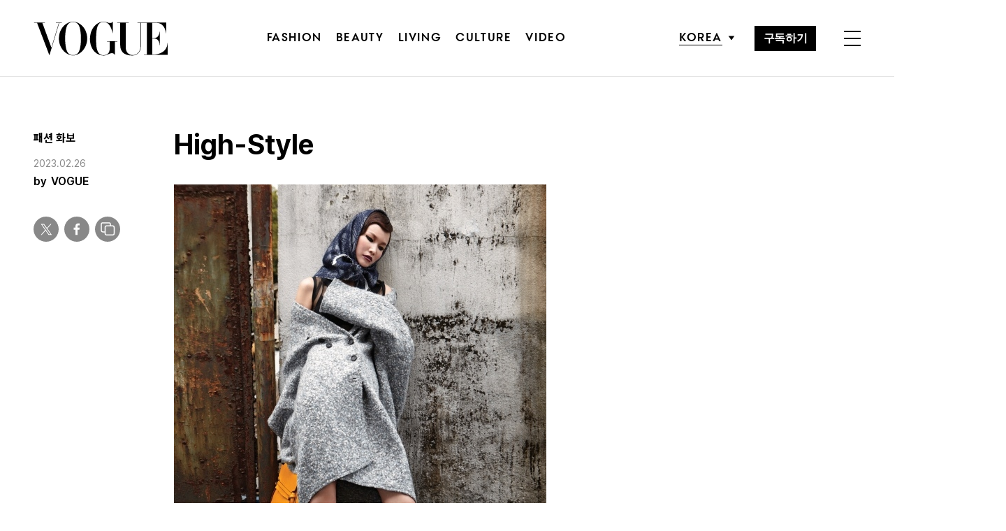

--- FILE ---
content_type: text/html; charset=utf-8
request_url: https://www.google.com/recaptcha/api2/aframe
body_size: 183
content:
<!DOCTYPE HTML><html><head><meta http-equiv="content-type" content="text/html; charset=UTF-8"></head><body><script nonce="RL1JleNyQkQJKLS1wD94eQ">/** Anti-fraud and anti-abuse applications only. See google.com/recaptcha */ try{var clients={'sodar':'https://pagead2.googlesyndication.com/pagead/sodar?'};window.addEventListener("message",function(a){try{if(a.source===window.parent){var b=JSON.parse(a.data);var c=clients[b['id']];if(c){var d=document.createElement('img');d.src=c+b['params']+'&rc='+(localStorage.getItem("rc::a")?sessionStorage.getItem("rc::b"):"");window.document.body.appendChild(d);sessionStorage.setItem("rc::e",parseInt(sessionStorage.getItem("rc::e")||0)+1);localStorage.setItem("rc::h",'1767351760266');}}}catch(b){}});window.parent.postMessage("_grecaptcha_ready", "*");}catch(b){}</script></body></html>

--- FILE ---
content_type: application/javascript; charset=utf-8
request_url: https://fundingchoicesmessages.google.com/f/AGSKWxVQ6itZNyjVviz8gXOUUkozcCJFtcPbzkN0QZGIRfi0QqdhfnXililwtrgWL5dIeFqW81A1D9OqzIyNt9QJ3Q9Ze_8H3VorUuQH_xlW04vThcebBCN_2cbtyhJElgou2C9JyhjLRXlF48zsMGwE7s--UA55CKOrYP-bKCb_az6RS9H2XHrybwAuVBoH/__728x90-/adv-div--Ads_728x902.-ad3./smalltopl.
body_size: -1289
content:
window['d1ee8b2d-a2c7-4672-a2ac-b3f40b5ce8e6'] = true;